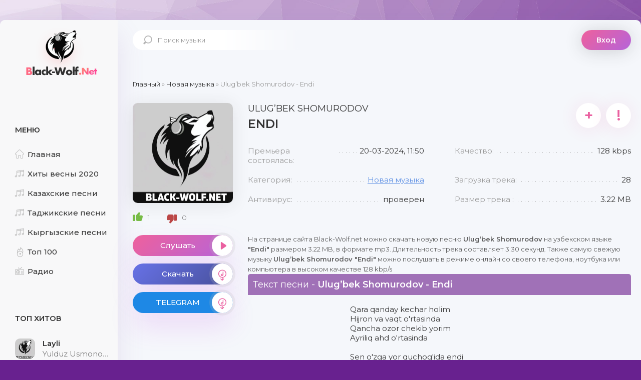

--- FILE ---
content_type: text/html; charset=utf-8
request_url: https://black-wolf.net/uzbek-muzika/44857-ulugbek-shomurodov-endi.html
body_size: 19646
content:
<!DOCTYPE html>
<html lang="ru">
<head>
	<meta charset="utf-8">
<title>Ulug’bek Shomurodov - Endi -  Новый трек 2023</title>
<meta name="description" content="Премьера песни уже на сайте Ulug’bek Shomurodov - Endi узбекская музыка в формате mp3. Размер композиции 3.22 MB подойдет для телефона – слушайте и скачивайте песню Endi">
<meta name="keywords" content="новый трек, скачать песню, композиции, слушайте, формате mp3, Ulug’bek Shomurodov, Endi">
<meta name="generator" content="DataLife Engine (http://dle-news.ru)">
<meta property="og:site_name" content="Скачать крутую музыку 2026 года">
<meta property="og:type" content="music.song">
<meta property="og:title" content="Ulug’bek Shomurodov - Endi">
<meta property="og:url" content="https://black-wolf.net/uzbek-muzika/44857-ulugbek-shomurodov-endi.html">
<meta property="og:image" content="https://black-wolf.net/uploads/logos.jpg">
<meta property="og:description" content="Премьера песни уже на сайте Ulug’bek Shomurodov - Endi узбекская музыка в формате mp3. Размер композиции 3.22 MB подойдет для телефона – слушайте и скачивайте песню Endi">
<link rel="search" type="application/opensearchdescription+xml" href="https://black-wolf.net/index.php?do=opensearch" title="Скачать крутую музыку 2026 года">
<link rel="canonical" href="https://black-wolf.net/uzbek-muzika/44857-ulugbek-shomurodov-endi.html">
<link rel="alternate" type="application/rss+xml" title="Скачать крутую музыку 2026 года" href="https://black-wolf.net/rss.xml"><meta name="google-site-verification" content="krvN1_I_kEOv4ie3FFzFSD6-A3dQQjE1UnlucjY46uY" />
    <meta name="HandheldFriendly" content="true">
	<meta name="format-detection" content="telephone=no">
	<meta name="viewport" content="user-scalable=0, initial-scale=1.0, maximum-scale=1.0, width=device-width"> 
	<meta name="apple-mobile-web-app-capable" content="yes">
	<meta name="apple-mobile-web-app-status-bar-style" content="default">
	<link rel="shortcut icon" href="/templates/blackwolf/images/favicon.ico">
	<link rel="apple-touch-icon" href="/templates/blackwolf/images/touch-icon-iphone.png">
	<link rel="apple-touch-icon" sizes="76x76" href="/templates/blackwolf/images/touch-icon-ipad.png">
	<link rel="apple-touch-icon" sizes="120x120" href="/templates/blackwolf/images/touch-icon-iphone-retina.png">
	<link rel="apple-touch-icon" sizes="152x152" href="/templates/blackwolf/images/touch-icon-ipad-retina.png">
<style>.form-item,.form-wrap h1,.form-wrap>div{margin-bottom:20px}.checkbox input{vertical-align:middle}.editor input[type=text],.f_input{padding:5px}.checkbox{color:#787878;padding:4px 0;line-height:1em}.checkbox input{margin-top:-2px}.form-wrap h1{font-size:24px}.form-item{padding-left:200px;position:relative}.form-item>label{display:block;float:left;width:200px;margin-left:-200px;padding-top:10px}.form-item>input[type=file],.form-item>input[type=password],.form-item>input[type=text]{float:left;max-width:600px}.form-submit button:last-child{margin-left:10px}.form-item>input[type=button]{position:absolute;right:0;top:0;height:40px;line-height:40px}.search-page{margin-bottom:20px}.search{padding:0}.search>div{margin-bottom:10px}.search input[type=text],.search select{display:block;width:100%!important;margin-bottom:10px}.search input[type=checkbox],.search input[type=radio]{margin-right:5px}@keyframes load1{0%{right:100%;left:0}50%{right:0;left:0}100%{left:100%;right:0}}.dle-captcha:after{clear:both;content:""}.dle-captcha,.dle-captcha img,.fa-ul>li{position:relative}.btn[disabled]{cursor:not-allowed;pointer-events:none;opacity:.65}.dle-captcha:after{display:block}.dle-captcha>a{float:left;margin-right:5px}.dle-captcha img{display:block;width:130px;height:46px;transition:all ease .2s}.dle-captcha>input{float:left;width:130px}@media screen and (max-width:600px){.form-item>input[type=file],.form-item>input[type=password],.form-item>input[type=text]{float:none}.form-wrap h1{font-size:16px}.form-item{padding-left:0}.form-item>label{float:none;width:100%;margin-left:0;padding:0 0 10px}.form-item>input[type=button]{display:none}}.fa{display:inline-block}@font-face{font-family:FontAwesome;src:url(/templates/blackwolf/fonts/fontawesome-webfont.eot?v=4.7.0);src:url(/templates/blackwolf/fonts/fontawesome-webfont.eot?#iefix&v=4.7.0) format('embedded-opentype'),url(/templates/blackwolf/fonts/fontawesome-webfont.woff2?v=4.7.0) format('woff2'),url(/templates/blackwolf/fonts/fontawesome-webfont.woff?v=4.7.0) format('woff'),url(/templates/blackwolf/fonts/fontawesome-webfont.ttf?v=4.7.0) format('truetype'),url(/templates/blackwolf/fonts/fontawesome-webfont.svg?v=4.7.0#fontawesomeregular) format('svg');font-weight:400;font-style:normal;font-display:fallback}.fa{font:normal normal normal 14px/1 FontAwesome;font-size:inherit;text-rendering:auto;-webkit-font-smoothing:antialiased;-moz-osx-font-smoothing:grayscale}.fa-2x{font-size:2em}.fa-3x{font-size:3em}.fa-4x{font-size:4em}.fa-5x{font-size:5em}.fa-ul{padding-left:0;margin-left:2.14285714em;list-style-type:none}.fa-li{position:absolute;left:-2.14285714em;width:2.14285714em;top:.14285714em;text-align:center}.fa-border{padding:.2em .25em .15em;border:.08em solid #eee;border-radius:.1em}@-webkit-keyframes fa-spin{0%{-webkit-transform:rotate(0);transform:rotate(0)}100%{-webkit-transform:rotate(359deg);transform:rotate(359deg)}}@keyframes fa-spin{0%{-webkit-transform:rotate(0);transform:rotate(0)}100%{-webkit-transform:rotate(359deg);transform:rotate(359deg)}}.fa-music:before{content:"\f001"}.fa-search:before{content:"\f002"}.fa-user:before{content:"\f007"}.fa-check:before{content:"\f00c"}.fa-home:before{content:"\f015"}.fa-download:before{content:"\f019"}.fa-tag:before{content:"\f02b"}.fa-text-height:before{content:"\f034"}.fa-text-width:before{content:"\f035"}.fa-image:before{content:"\f03e"}.fa-play:before{content:"\f04b"}.fa-pause:before{content:"\f04c"}.fa-share:before{content:"\f064"}.fa-plane:before{content:"\f072"}.fa-random:before{content:"\f074"}.fa-twitter:before{content:"\f099"}.fa-facebook-f:before,.fa-facebook:before{content:"\f09a"}.fa-rss:before{content:"\f09e"}.fa-group:before{content:"\f0c0"}.fa-link:before{content:"\f0c1"}.fa-save:before{content:"\f0c7"}.fa-bars:before{content:"\f0c9"}.fa-angle-left:before{content:"\f104"}.fa-angle-right:before{content:"\f105"}.fa-mobile:before{content:"\f10b"}.fa-mail-reply:before,.fa-reply:before{content:"\f112"}.fa-info:before{content:"\f129"}.fa-html5:before{content:"\f13b"}.fa-css3:before{content:"\f13c"}.fa-apple:before{content:"\f179"}.fa-vk:before{content:"\f189"}.fa-google:before{content:"\f1a0"}.fa-tree:before{content:"\f1bb"}.fa-ge:before{content:"\f1d1"}.fa-paper-plane:before,.fa-send:before{content:"\f1d8"}.fa-header:before{content:"\f1dc"}.fa-share-alt:before{content:"\f1e0"}.fa-copyright:before{content:"\f1f9"}.fa-medium:before{content:"\f23a"}.fa-odnoklassniki:before{content:"\f263"}.fa-500px:before{content:"\f26e"}.fa-fa:before{content:"\f2b4"}.fa-s15:before{content:"\f2cd"}</style>  
    <style>*,body{padding:0;margin:0}.comm-rate3,.frate-count,.nowrap{white-space:nowrap}*{background:0 0;outline:0;border:0;-webkit-box-sizing:border-box;-moz-box-sizing:border-box;box-sizing:border-box}ol,ul{list-style:none}blockquote,q{quotes:none}table{border-collapse:collapse;border-spacing:0}input,select{vertical-align:middle}article,aside,figure,figure img,footer,header,hgroup,main,nav,section{display:block}img{max-width:100%}.clr{clear:both}.clearfix:after{content:"";display:table;clear:both}body{font:15px Montserrat,sans-serif;line-height:normal;color:#333;background:url(/templates/blackwolf/images/bg.jpg) center top/100% auto no-repeat fixed #68218f;min-height:100%;width:100%;font-weight:400}a{color:#333;text-decoration:none}.track-fav:hover,.track-share:hover,a:focus,a:hover{color:#ee609c;text-decoration:none}.footer a:hover,.footer-menu a:hover,.site-desc a{text-decoration:underline}h1,h2,h3,h4,h5{font-weight:400;font-size:24px}button,input[type=text],input[type=password],textarea{appearance:none;-webkit-appearance:none;font-size:16px;font-family:Montserrat!important}.btn,.button,.meta-fav a,.pagi-load a,.qq-upload-button,.up-second li a,.usp-btn a,.usp-edit a,button,html input[type=button],input[type=reset],input[type=submit]{display:inline-block;text-align:center;padding:0 30px;height:40px;line-height:40px;border-radius:20px;cursor:pointer;color:#fff;background-color:#b564d9;font-size:14px;font-weight:600;background:linear-gradient(135deg,#ee609c 0,#b564d9 100%);box-shadow:0 3px 35px rgba(51,51,51,.2)}.btn:hover,.button:hover,.meta-fav a:hover,.pagi-load a:hover,.qq-upload-button:hover,.up-second li a:hover,.usp-btn a:hover,.usp-edit a:hover,button:hover,html input[type=button]:hover,input[type=reset]:hover,input[type=submit]:hover{box-shadow:0 3px 35px rgba(51,51,51,0)}button:active,input[type=button]:active,input[type=submit]:active{box-shadow:inset 0 1px 4px 0 rgba(0,0,0,.1)}input[type=text],input[type=password]{height:40px;line-height:40px;border-radius:4px;border:0;padding:0 15px}textarea{padding:15px;overflow:auto;vertical-align:top;resize:vertical}.logo,.nowrap{overflow:hidden}input[type=text],input[type=password],select,textarea{width:100%;background-color:#fff;color:#000;box-shadow:inset 0 0 0 1px #e3e3e3,inset 1px 2px 5px rgba(0,0,0,.1)}select{height:40px;border:0;padding:0 15px;width:auto}input[type=text]:focus,input[type=password]:focus,textarea:focus{box-shadow:inset 0 0 0 1px #3498db,inset 1px 2px 5px rgba(0,0,0,.1)}input::placeholder,textarea::placeholder{color:#000;opacity:.5;font-size:14px}input:focus::placeholder,textarea:focus::placeholder{color:transparent}.img-box,.img-fit,.img-resp,.img-resp-sq,.img-resp-vert,.img-square,.img-wide{overflow:hidden;position:relative}.img-resp{padding-top:60%}.img-resp-vert{padding-top:124%}.img-resp-sq{padding-top:100%}.img-box img,.img-resp img,.img-resp-sq img,.img-resp-vert img,.img-square img{width:100%;min-height:100%;display:block}.img-resp img,.img-resp-sq img,.img-resp-vert img{position:absolute;left:0;top:0}.header,.wrap,.wrap-center{position:relative}.img-wide img{width:100%;display:block}.img-fit img{width:100%;height:100%;object-fit:cover}.nowrap{text-overflow:ellipsis}#dle-content,.finfo li,.frate a,.fx-row{display:-ms-flexbox;display:-webkit-flex;display:flex;-ms-flex-wrap:wrap;-webkit-flex-wrap:wrap;flex-wrap:wrap;-ms-flex-pack:justify;-webkit-justify-content:space-between;justify-content:space-between}.fx-col{display:-ms-flexbox;display:-webkit-flex;display:flex;-ms-flex-direction:column;-webkit-flex-direction:column;flex-direction:column}#dofullsearch,#gotop,.hidden{display:none}.fx-center{-ms-flex-pack:center;-webkit-justify-content:center;justify-content:center}.fx-middle{-ms-flex-align:center;-webkit-align-items:center;align-items:center}#dle-content,.fx-start{-webkit-justify-content:flex-start;justify-content:flex-start}.fx-first{-ms-flex-order:-1;-webkit-order:-1;order:-1}.fx-last{-ms-flex-order:10;-webkit-order:10;order:10}.fheader h1,.fx-1{-ms-flex-preferred-size:0;flex-basis:0;-webkit-box-flex:1;-ms-flex-positive:1;flex-grow:1;max-width:100%;min-width:50px}.fx-between{-ms-flex-pack:justify;-webkit-justify-content:space-between;justify-content:space-between}.fw700,b,strong{font-weight:600}.icon-left .fa,.icon-left .icon{margin-right:10px}.icon-right .fa,.icon-right .icon{margin-left:10px}.album-img,.album-in,.album-in img,.anim,.btn,.col-left a,.collection-img,.collection-in,.collection-in img,.ffav,.frate a,.frate a [class*=myicon-],.track-item a,button{transition:all .3s}.form-wrap h1,.mtitle,.sub-title h1{margin-bottom:30px;font-size:24px}#dle-content>:not(.album-item):not(.artist-item):not(.collection-item):not(.radio-item){width:100%}.wrap{min-width:320px;padding:40px 0}.wrap-center{max-width:1280px;margin:0 auto;z-index:20}.wrap-main{box-shadow:0 27px 53px 0 rgba(69,84,225,.15);background-color:#f5f7fb;border-radius:10px}.cols{border-radius:10px 10px 0 0;background:url(/templates/blackwolf/images/bg00.jpg) center top no-repeat,url(/templates/blackwolf/images/bg01.jpg) center bottom no-repeat}.cols-full{background:url(/templates/blackwolf/images/bg02.jpg) center bottom no-repeat}.col-left{width:235px;background-color:rgba(249,249,249,.8);padding:210px 15px 30px 30px;box-shadow:0 27px 53px rgba(142,93,176,.15);border-radius:10px 0 0}.col-main{min-height:100vh;padding:0 20px 115px 30px}.header{padding:20px 0;margin-bottom:40px;z-index:100}.footer{background-color:#332e35;color:#fff;padding:20px;border-radius:0 0 10px 10px;line-height:1.6}.footer-copyright{font-size:13px;font-weight:300;text-align:right}#gotop,#tooltip,.hshare>*,.sect-bottom-btn,.share-box,.slide-label,.track-play{text-align:center}.footer-menu a{margin-left:30px;color:#fff}.footer:before{content:'';width:50px;height:50px;border-radius:50%;background:url(/templates/blackwolf/images/logo2.png) center -13px no-repeat}#gotop{position:fixed;width:40px;height:40px;line-height:40px;right:10px;bottom:10px;z-index:9998;background-color:#fff;color:#222;cursor:pointer;font-size:16px;border-radius:50%;box-shadow:0 1px 4px rgba(0,0,0,.2)}.logo{display:block;width:230px;height:100px;position:absolute;left:-260px;top:15px;background:url(/templates/blackwolf/images/logo.png) center top no-repeat;text-indent:-999px}.sect-btn,.sect-link,.slide-label{display:inline-block}.search-wrap{position:relative;width:340px}.search-box input,.search-box input:focus{padding:0 0 0 50px;background:linear-gradient(to right,#fff 0,#fff 50%,transparent 100%);color:#333;border-radius:20px;box-shadow:none}.search-box input:not(:focus)::placeholder{color:#999;opacity:1;font-size:13px}.search-box button{position:absolute;left:0;top:0;z-index:10;font-size:17px;padding:1px 0 0 8px;background:0 0;width:50px;box-shadow:none;color:#b7b7b7}.header-login{position:relative}.header-login-message{width:280px;border-radius:10px;background-color:rgba(11,11,11,.7);color:#fff;padding:15px 20px;line-height:1.6;position:absolute;right:0;top:60px;border-left:7px solid #ea60a0;opacity:0;visibility:hidden;transform:translateY(30px)}.header-login-message:before{border:10px solid transparent;border-bottom-color:rgba(11,11,11,.7);content:'';position:absolute;bottom:100%;right:40px}.header-login:hover .header-login-message{opacity:1;visibility:visible;transform:translateY(0)}.share-box{width:300px;background-color:#fff;border-radius:10px;padding:20px;position:fixed;z-index:999;left:50%;top:50%;transform:translate(-50%,-50%)}.hshare>*{width:40px;height:40px;line-height:40px!important;border-radius:50%;background-color:#6996c7;color:#fff;font-size:22px;margin:0 6px 20px;cursor:pointer}.hshare>.fa-facebook-f{background-color:#496194}.hshare>.fa-odnoklassniki{background-color:#ff9c43}.hshare>.fa-twitter{background-color:#28c3ff}.share-box-title{font-weight:600;margin-bottom:20px}.share-box-direct div{margin-bottom:10px}.ftext{max-height:200px;overflow-x:hidden;overflow-y:auto}.sect{margin-bottom:60px;position:relative}.sect-header{margin-bottom:10px}.sect-title{color:#fff;background:#a071b7;font-size:20px;padding:10px;border-radius:5px 5px 0 0;font-weight:400}.sect-title-small{font-size:18px}.sect-link{color:#bababa;font-weight:500;margin-left:15px}.slide-label,.slide-name,.slide-title{font-weight:600;text-transform:uppercase}.sect-link .myicon-next-1{font-size:8px;margin-left:8px;position:relative;top:-1px}.sect-items{margin-left:-10px;margin-right:-10px}.mb-remove{margin-bottom:-20px}.sect-bottom-btn{position:absolute;z-index:3;left:0;right:0;bottom:0;padding-top:60px;height:80px;background:linear-gradient(to bottom,rgba(245,247,251,.3) 0,#f5f7fb 100%)}.sect-btn{height:42px;line-height:38px;border-radius:21px;border:2px solid #ee609c;padding:0 30px}.track-desc,.track-fav,.track-item a,.track-play,.track-share{line-height:40px;height:40px}.sect-btn:hover{background-color:#ee609c;color:#fff}.top-slider{margin-left:-30px;margin-bottom:-10px;position:relative}.top-slider:after,.top-slider:before{content:'';position:absolute;right:-20px;bottom:-80px}.top-slider:before{background:url(/templates/blackwolf/images/slide.png) right bottom no-repeat;width:530px;height:500px}.top-slider:after{width:100%;height:100px;background:linear-gradient(to bottom,transparent 0,#f5f7fb 100%)}.slide-item{padding-left:30px;padding-bottom:80px}.slide-label{min-width:105px;padding:5px 10px;border-radius:3px;margin-bottom:10px;font-size:9px;background-color:#f76bb7;color:#fff}.slide-left{width:105px;margin-right:20px;position:relative}.collection-img:before,.fimg2:before,.slide-left:after{position:absolute;content:''}.slide-left:after{display:block;width:100%;height:15px;left:0;bottom:-15px;background:url(/templates/blackwolf/images/shadow.png) center top/100% 100% no-repeat}.slide-img{height:105px;border-radius:5px;box-shadow:0 1px 17px rgba(23,23,23,.15);opacity:0;transform:translateY(-30px)}.album-img,.collection-img{box-shadow:0 3px 35px rgba(51,51,51,.15);border-radius:10px}.slide-name,.slide-title{font-size:20px;display:block;color:#999;margin-bottom:5px;opacity:0;transform:translateX(30px)}.slide-name{font-size:30px;color:#333;transform:translateX(-30px)}.slide-meta{font-weight:500;color:#b0b0b0;margin-top:15px}.album-title,.collection-title{font-weight:600}.slide-meta>span{margin-right:30px}.slide-meta [class*=myicon]{margin-right:8px;position:relative;top:1px}.slide-bottom{margin-top:40px}.slide-bottom .fbtn{margin:0;padding:0 60px 0 30px}.slide-dl,.slide-share{margin-left:30px;height:40px;line-height:40px;cursor:pointer;color:#ee609c;font-size:22px;display:block;padding-top:5px}.active .slide-img{opacity:1;transform:translateY(0)}.active .slide-name,.active .slide-title{opacity:1;transform:translateX(0)}.slide-img,.slide-name,.slide-title{transition:all .6s linear}.album-item{width:20%;margin-bottom:20px;padding:0 10px}.album-in,.artist-in,.collection-in,.track-item a{display:block;position:relative}.album-img{margin-bottom:15px}.album-subtitle{color:#999;margin-top:3px}.collection-item{width:33.33%;margin-bottom:20px;padding:0 10px}.collection-img:before,.fimg2:before{z-index:1;left:0;right:0;bottom:0;height:80%;background:linear-gradient(to top,#b564d9 0,transparent 100%)}.collection-desc,.track-play{left:0;z-index:2;position:absolute}.collection-desc{bottom:0;right:0;padding:20px;color:#fff}.collection-subtitle{margin-top:3px}.collection-subtitle .myicon-music2{margin-right:6px;font-size:13px}.carou-collections{margin-right:-20px}.carou-collections .collection-img{padding:0;height:200px;box-shadow:none}.carou-collections .collection-item{width:370px;padding:0;margin:0}.track-dl,.track-fav,.track-info,.track-time{margin-left:20px}.album-in:hover .album-img,.collection-in:hover .collection-img{box-shadow:0 3px 35px rgba(51,51,51,0)}.album-in:hover img,.collection-in:hover img{filter:grayscale(.6)}.track-item{background-color:#fff;border-radius:10px;box-shadow:0 3px 17px rgba(51,51,51,.02);padding:15px 20px;position:relative;margin-bottom:10px;font-weight:500}.track-dl,.track-share{color:#a7b2c3;font-size:20px;padding-top:4px}.track-img{width:40px;height:40px;border-radius:10px;margin-right:30px}.track-share{margin-right:34px;cursor:pointer}.track-info{width:220px}.track-time{width:90px}.track-fav{font-size:25px;font-weight:600;color:#a9b4c5;cursor:pointer}.track-play{width:40px;padding-top:2px;color:#ee609c;background-color:rgba(255,255,255,.7);font-size:24px;padding-left:5px;top:0;cursor:pointer;opacity:0}.show-player .track-play,.track-item:hover .track-play{opacity:1}.show-player.track-item{color:#fff;background:linear-gradient(135deg,#ee609c 0,#b564d9 100%)}.show-player .td02,.show-player .track-fav,.show-player .track-share,.show-player a{color:#fff}.show-player .fplay .myicon-play1:before,.show-player .track-play .myicon-play:before{content:'\e917';margin-left:-5px}#dle-content>.track-item{width:calc(100% - 20px)!important;margin-left:10px}.top100.track-item{width:49.5%!important}.track-desc1{line-height:20px!important;margin-right:20px}.td02{font-weight:400;color:#999}#tooltip{color:#fff;background-color:#333;font-weight:500;font-size:12px;position:absolute;z-index:100;padding:0 10px;line-height:20px;border-radius:10px}.side-bt,.top-item-title{font-weight:600}.finfo-collection,.hidden-menu{padding-top:20px}#tooltip:after{width:0;height:0;border-left:5px solid transparent;border-right:5px solid transparent;border-bottom:3px solid #333;content:'';position:absolute;left:50%;top:-3px;margin-left:-5px}#tooltip.top:after{border-top-color:transparent;border-bottom:10px solid #333;top:-20px;bottom:auto}#tooltip.left:after{left:10px;margin:0}#tooltip.right:after{right:10px;left:auto;margin:0}#tooltip.menu{margin-top:-15px;margin-left:21px}.side-box{margin-bottom:75px}.side-bt{text-transform:uppercase;margin-bottom:30px}.top-item{margin-bottom:23px;line-height:1.4}.top-item:last-child{margin-bottom:0}.top-item-subtitle{color:#777}.top-item-img{width:40px;height:40px;border-radius:10px;margin-right:15px}.top-item-desc{display:block}.show-player.top-item .top-item-title{color:#333}.side-nav>li:not(:last-child){margin-bottom:20px}.side-nav>li>a{font-weight:500;padding-left:25px;position:relative}.side-nav [class*=myicon-]{color:silver;font-size:18px;display:block;position:absolute;left:0;top:0}.side-nav .myicon-hot{font-size:20px}.hidden-menu{margin-bottom:8px;display:none}.hidden-menu li{margin-bottom:10px;padding-left:50px;line-height:1.6}.hidden-menu li a:not(:hover){color:#777}.side-nav .is-active [class*=myicon-],.side-nav .is-active a{color:#ee609c}.site-desc{line-height:1.75;color:#383838;font-weight:300;padding-top:30px;margin-bottom:-25px}.site-desc h1,.site-desc h2{font-size:20px;font-weight:400;color:#333}.site-desc li{list-style-type:disc;margin-left:40px}.site-desc a{color:#ee609c}.site-desc>*{margin-bottom:25px}.ft-one .fx-1{text-align:right}.ft-one a{margin-left:15px;font-weight:600;color:#fff}.ft-two{margin-top:10px;font-size:12px;opacity:.6}.bottom-nav{line-height:40px;text-align:center;padding:30px 0 0}.pnext a,.pnext>span,.pprev a,.pprev>span{width:46px;text-align:center}.navigation{text-align:center}.navigation a,.navigation span,.pnext a,.pnext>span,.pprev a,.pprev>span{display:inline-block;padding:0 10px;background-color:#fff;margin:5px 2px 0;border-radius:4px;font-weight:600;min-width:40px}.navigation span,.pagi-nav a:hover{background-color:#b564d9;color:#fff}.navigation span.nav_ext{background-color:#fff;color:#939393}.item-player{width:100%;position:fixed;left:0;bottom:0;z-index:997}.zfix .item-player{z-index:10;opacity:0}.audioplayer{position:relative;max-width:1280px;margin:0 auto;padding:10px 30px;background-color:#f2f6f8;box-shadow:0 -60px 60px -60px rgba(0,0,0,.1)}.fheader,.speedbar{margin-bottom:30px}.ap-next,.audioplayer-volume-adjust,.ffav{margin-left:10px}.audioplayer audio{display:none}.audioplayer-bar{position:absolute;left:0;right:0;bottom:100%;height:15px;background-color:#ccc}.audioplayer-bar-loaded{position:absolute;left:0;top:0;height:100%;background-color:rgba(0,0,0,.05)}.audioplayer-bar-played{position:absolute;left:0;top:0;height:100%;z-index:10;background-color:#b564d9}.audioplayer-time{position:absolute;z-index:20;font-size:12px;bottom:100%;pointer-events:none;color:#fff}.audioplayer-time-current{left:10px}.audioplayer-time-duration{right:10px}.audioplayer-playpause,.audioplayer-volume-adjust,.audioplayer-volume-button{display:inline-block;vertical-align:middle}.ap-dl,.audioplayer-playpause a,.audioplayer-volume-button a{width:40px;height:40px;line-height:40px;text-align:center;border-radius:50%;cursor:pointer;background-color:#fff;color:#b564d9;display:block;font-size:16px;box-shadow:inset 0 0 0 1px #b564d9}.audioplayer-playpause a{background-color:#ee609c;color:#fff;box-shadow:inset 0 0 0 1px #ee609c}.audioplayer-stopped .audioplayer-playpause a{padding-left:2px}.audioplayer-muted .fa-volume-up:before{content:'\f026'}.audioplayer-volume-adjust>div{width:50px;height:10px;border-radius:5px;position:relative;cursor:pointer;background-color:#ccc;overflow:hidden}.audioplayer-volume-adjust>div>div{height:100%!important;background-color:#b564d9;position:absolute;left:0;bottom:0;z-index:10}.ap-desc{padding:0 20px}.ap-img{width:40px;height:40px;margin-right:10px;overflow:hidden}.ap-img img{width:100%;height:100%;object-fit:cover}.ap-dl,.ap-next,.ap-prev{width:30px;height:30px;line-height:30px;margin-right:10px;box-shadow:inset 0 0 0 1px #b564d9}.ap-artist{font-weight:500}.ap-title{color:#777;margin-top:3px}.ap-dl{background-color:transparent;font-size:14px}.ap-next,.ap-prev{text-align:center;border-radius:50%;cursor:pointer;color:#b564d9;background:#fff;display:block;font-size:12px}.ap-next{margin-right:0}.ap-dl:hover,.ap-next:hover,.ap-prev:hover,.audioplayer-playpause a:hover,.audioplayer-volume-button a:hover{background-color:#b564d9;color:#fff}.speedbar{font-size:13px;color:#999}.fleft{width:200px;margin-right:30px}.fimg{width:200px;height:200px;border-radius:10px;box-shadow:0 3px 35px rgba(51,51,51,.1)}.fheader h1{text-transform:uppercase;font-weight:400;font-size:18px}.fheader h1 div{font-size:24px;font-weight:600;margin-top:5px}.fbtn,.frate{margin-top:15px}.fmeta a{display:block}.ffav{cursor:pointer;width:50px;height:50px;border-radius:50%;line-height:50px;text-align:center;box-shadow:0 3px 35px rgba(231,41,125,.1);font-size:30px;font-weight:600;color:#ea60a0;background-color:#fff}.ffav:hover{background-color:#ea60a0;color:#fff}.finfo li{width:46%;margin-bottom:20px;position:relative}.finfo li span{display:inline-block;background-color:#f5f7fb;padding-left:5px;position:relative;z-index:3;max-width:50%}.finfo li>span:first-child{padding-left:0;padding-right:5px;color:#999}.finfo a,.finfo-collection a{color:#598de3;text-decoration:underline}.finfo li:after{content:'';position:absolute;left:0;right:0;top:13px;height:5px;background:url(/templates/blackwolf/images/dots.png) repeat-x}.fbtn,.frate{position:relative}.finfo{margin-bottom:-20px}.finfo-collection a:hover{text-decoration:none}.finfo-collection a:before{content:'#';display:inline}.sect-fplayer:after,.slice-masked:before{content:''}.frate{padding-bottom:5px}.frate-count{font-weight:500;font-size:24px;width:60px;text-align:right;opacity:0}.frate a{font-size:14px;font-weight:300;color:#666}.frate a [class*=myicon-]{color:#77bb46;font-size:20px;display:block;position:relative;top:-3px;margin-right:10px}.frate a+a [class*=myicon-]{color:#bb4646;transform:scale(-1,-1);top:2px}.frate a:hover{color:#ee609c}.frate-count.wdone{opacity:1}.fbtn{display:block;height:42px;line-height:42px;border-radius:21px;padding-right:20px;font-weight:500;color:#fff!important;background-color:#b564d9;background:linear-gradient(135deg,#ee609c 0,#b564d9 100%);box-shadow:0 27px 53px rgba(186,42,229,.15);text-align:center;cursor:pointer}.fdl{background-color:#47509a;background:linear-gradient(135deg,#6771e6 0,#47509a 100%)}.fbtn-icon{width:42px;height:42px;border-radius:50%;background-color:#fff;color:#ea60a0;position:absolute;right:0;top:0;box-shadow:0 0 0 5px rgba(186,186,186,.2);padding-left:5px}.fimg2,.fplayer{border-radius:10px}.fdl .fbtn-icon{font-size:22px;padding-top:3px;padding-left:0}.fbtn:hover{box-shadow:0 27px 53px rgba(186,42,229,0);color:#fff}.fbtn:hover .fbtn-icon{box-shadow:0 0 0 5px rgba(186,186,186,.6)}.fcaption{font-size:13px;line-height:1.6;color:#5c5c5c;margin-top:20px}.fright .fcaption{margin-top:0}.sect-ftext .sect-header{margin-bottom:10px}.hide-this{line-height:34px!important}.translate-text{font-size:13px;color:#999;margin-left:30px;cursor:pointer}.translate-text.is-active,.translate-text:hover{color:#ea60a0}.fplayer{overflow:hidden;box-shadow:0 3px 35px rgba(51,51,51,.1)}.sect-fplayer:after{display:block;width:100%;height:50px;margin-bottom:-50px;background:url(/templates/blackwolf/images/shadow.png) center top/100% auto no-repeat}.slice{overflow:hidden;position:relative;transition:height .2s}.slice-masked:before{position:absolute;z-index:1;bottom:0;left:0;right:0;height:120px;pointer-events:none;background:linear-gradient(to bottom,transparent 0,#f5f7fb 100%)}.slice-btn{margin:15px 0 0}.slice-btn span{display:inline-block;cursor:pointer;text-decoration:underline;color:#598de3}.full .site-desc{padding:0;margin:0 0 30px}.fimg2{padding-top:30%;margin-bottom:30px}.fimg2 .frate{width:200px;position:absolute;right:20px;bottom:20px;z-index:10;color:#fff;text-shadow:0 1px 1px rgba(0,0,0,.3)}.fimg2 .frate a{color:#fff;font-weight:500}.video-box embed,.video-box frame,.video-box iframe,.video-box object,.video-box video{max-width:100%!important;display:block;width:100%;height:400px}.mejs-container{max-width:100%!important}.full-text{line-height:1.6}.full-text img:not(.emoji){max-width:100%;margin:10px 0}.full-text>.highslide img[style*=left],.full-text>img[style*=left]{margin:0 10px 10px 0}.full-text>.highslide img[style*=right],.full-text>img[style*=right]{margin:0 0 10px 10px}.full-text a{text-decoration:underline;color:#b564d9}.full-text a:hover{text-decoration:none}.comm-three a:hover,.last-comm-link{text-decoration:underline}.full-text h2,.full-text h3,.full-text h4,.full-text h5{margin:10px 0;font-size:24px;font-weight:300}.full-text p{margin-bottom:10px}.full-text ol,.full-text ul{margin:0}.full-text ul li{list-style:disc;margin-left:40px}.full-text ol li{list-style:decimal;margin-left:40px}.full-taglist a{color:#d20068}.full-taglist{margin-top:20px}.full-taglist span:not(.fa):not(:last-child):after{content:",";display:inline}.ac-protect,.ac-textarea .bb-editor+br,.add-comms{display:none}.add-comms{padding:15px;margin-bottom:30px;background-color:#fff;border-radius:6px}.ac-inputs input{width:48.5%;margin-bottom:15px}.ac-textarea textarea{height:100px;margin-bottom:15px}.comments_subscribe input{margin-right:10px}.comments_subscribe{display:block}.mass_comments_action{padding:10px;background-color:#ebebeb;margin:20px 0 0;text-align:right}.btn-close,.comm-letter,.login-admin,.login-avatar,.login-close,.login-soc-btns,.login-title,.owl-dots,.top-slider .owl-prev{text-align:center}.last-comm-link{margin-bottom:10px}.comm-letter{line-height:50px;background-color:#000;color:#fff;font-weight:500;text-transform:uppercase;font-size:18px;position:absolute;left:0;top:0;width:100%;height:100%}.comm-item{margin-bottom:30px}.comm-left{width:50px;margin-right:15px}.comm-right{padding:10px 15px;position:relative;background-color:#fff;border-radius:6px}.comm-right:after,.comm-right:before{content:'';border:10px solid transparent;border-right-color:#fff;position:absolute;right:100%;top:15px;margin-right:-1px;z-index:2}.comm-right:after{z-index:1;margin-right:0;border-right-color:#e3e3e3}.comm-img{height:50px;border-radius:50%;background-color:transparent}.comm-two{margin:10px 0}.comm-one>span{margin-right:15px;color:#939393}.comm-one>span.comm-author,.comm-one>span.comm-author a{color:#b564d9}.comm-three-left>a,.comm-three-right li a{color:#939393}.comm-rate3,.comm-rate3 a{display:inline-block;color:#909090;position:relative}.comm-three-right li{display:inline-block;margin-left:15px}.comm-rate3{margin-right:15px;height:20px;line-height:20px;vertical-align:top;top:-3px}.comm-rate3 a{vertical-align:middle;top:-2px}.comm-rate3 a:hover{color:#000}.comm-rate3 a:last-child{margin-bottom:-6px}.comm-rate3>span{margin:0 5px}.comm-rate3>span>span.ratingtypeplus{color:#06b601}.comm-rate3>span>span.ratingplus{color:#95c613}.comm-rate3>span>span.ratingminus{color:#ff0e0e}.login-overlay,.mmenu-overlay{position:fixed;z-index:998;left:0;top:0;width:100%;height:100%;opacity:.6;display:none;background-color:#000}.login-box{position:fixed;z-index:999;left:50%;top:50%;transform:translate(-50%,-50%);background-color:#fff;padding:30px 60px 40px;border-top:5px solid #ee609c;width:400px;box-shadow:0 20px 60px rgba(0,0,0,.5);display:none}.login-close{width:26px;height:26px;line-height:26px;font-size:24px;cursor:pointer;position:absolute;top:-30px;right:-30px;color:#fff}.login-title{font-size:20px;margin-bottom:15px}.login-title:first-letter{color:#ee609c}.login-avatar{width:60px;height:60px;border-radius:50%;margin:0 auto 15px;line-height:60px;font-size:24px;background-color:#f2f6f8;color:#939393}.login-input{margin-bottom:15px}.login-btn button{width:100%;margin:15px 0}.login-btm a{border-bottom:1px dotted #3498db;color:#3498db;font-size:12px}.login-check{position:relative}.login-check input{opacity:0;position:absolute;cursor:pointer}.login-check span{display:block;padding-left:36px;height:30px;line-height:30px;color:#939393}.login-check span:after,.login-check span:before{content:'';position:absolute;top:50%;transition:.3s}.login-check span:before{left:0;height:10px;margin-top:-5px;width:26px;border-radius:5px;background:#fff;box-shadow:inset 0 1px 4px rgba(0,0,0,.3)}.login-check span:after{left:1px;height:12px;width:12px;margin-top:-6px;background:#2ecc71;border-radius:6px;box-shadow:0 1px 4px transparent}.login-check input:checked+span:before{background-color:#fff}.login-check input:checked+span:after{left:13px;background-color:#fff;box-shadow:0 1px 4px rgba(0,0,0,.3)}.login-menu{border-top:1px solid #e3e3e3;border-left:1px solid #e3e3e3}.login-menu li{text-align:center;border-right:1px solid #e3e3e3;border-bottom:1px solid #e3e3ee;width:50%}.login-menu a{display:block;padding:10px 5px;font-size:12px}.login-menu li .fa{display:none;height:28px;font-size:22px;color:#06c}.login-admin{margin:-10px 0 25px}.login-soc-title{display:flex;align-items:center;margin:30px 0 15px}.login-soc-title:after,.login-soc-title:before{content:'';height:1px;background-color:#e3e3e3;flex:1}.login-soc-title:before{margin-right:15px}.login-soc-title:after{margin-left:15px}.login-soc-btns a{display:inline-block;margin:0 3px;vertical-align:top}.login-soc-btns img{display:block;width:30px;height:30px;border-radius:50%}.owl-carousel{display:none;width:100%;-webkit-tap-highlight-color:transparent;position:relative;z-index:1}.owl-carousel .owl-stage{position:relative;-ms-touch-action:pan-Y}.owl-carousel .owl-stage:after{content:".";display:block;clear:both;visibility:hidden;line-height:0;height:0}.owl-carousel .owl-stage-outer{position:relative;overflow:hidden;-webkit-transform:translate3d(0,0,0)}.owl-carousel .owl-item{position:relative;min-height:1px;float:left}.owl-carousel .owl-item>img{display:block;width:100%}.owl-carousel .owl-dots.disabled,.owl-carousel .owl-nav.disabled{display:none}.owl-carousel .owl-dot,.owl-carousel .owl-nav .owl-next,.owl-carousel .owl-nav .owl-prev{cursor:pointer;cursor:hand;-webkit-user-select:none;-khtml-user-select:none;-moz-user-select:none;-ms-user-select:none;user-select:none}.owl-carousel.owl-loaded{display:block}.owl-carousel.owl-loading{opacity:0;display:block}.owl-carousel.owl-hidden{opacity:0}.owl-carousel.owl-refresh .owl-item{display:none}.owl-carousel.owl-drag .owl-item{-webkit-user-select:none;-moz-user-select:none;-ms-user-select:none;user-select:none}.owl-carousel.owl-grab{cursor:move;cursor:grab}.owl-carousel.owl-rtl{direction:rtl}.owl-carousel.owl-rtl .owl-item{float:right}.no-js .owl-carousel{display:block}.owl-carousel .animated{-webkit-animation-duration:1s;animation-duration:1s;-webkit-animation-fill-mode:both;animation-fill-mode:both}.owl-carousel .owl-animated-in{z-index:0}.owl-carousel .owl-animated-out{z-index:1}.owl-carousel .fadeOut{-webkit-animation-name:fadeOut;animation-name:fadeOut}@-webkit-keyframes fadeOut{0%{opacity:1}100%{opacity:0}}@keyframes fadeOut{0%{opacity:1}100%{opacity:0}}.owl-height{transition:height .5s ease-in-out}.owl-carousel .owl-item .owl-lazy{opacity:0;transition:opacity .4s ease}.owl-carousel .owl-item img.owl-lazy{-webkit-transform-style:preserve-3d;transform-style:preserve-3d}.owl-carousel .owl-video-wrapper{position:relative;height:100%;background:#000}.owl-carousel .owl-video-play-icon{position:absolute;height:80px;width:80px;left:50%;top:50%;margin-left:-40px;margin-top:-40px;cursor:pointer;z-index:1;background-color:#FFF;-webkit-backface-visibility:hidden;transition:-webkit-transform .1s ease;transition:transform .1s ease}.owl-carousel .owl-video-play-icon:hover{-webkit-transform:scale(1.3,1.3);-ms-transform:scale(1.3,1.3);transform:scale(1.3,1.3)}.owl-carousel .owl-video-playing .owl-video-play-icon,.owl-carousel .owl-video-playing .owl-video-tn{display:none}.owl-carousel .owl-video-tn{opacity:0;height:100%;background-position:center center;background-repeat:no-repeat;background-size:contain;transition:opacity .4s ease}.owl-carousel .owl-video-frame{position:relative;z-index:1;height:100%;width:100%}.owl-nav{position:absolute;left:0;right:0;top:0;height:1px}.owl-next,.owl-prev{cursor:pointer;font-size:17px;position:absolute;top:-50px;color:#b7b7b7;transition:all .2s}.owl-next,.owl-next:hover,.owl-prev:hover{color:#ee609c}.owl-prev{right:50px;transform:scale(-1,1)}.owl-next{right:20px}.owl-dots{margin-top:20px;display:flex;flex-direction:row;justify-content:center}.owl-dot{display:inline-block;vertical-align:middle;width:20px;height:20px;margin:0 5px;border-radius:10px;background-color:#ccc}.btn-menu,.top-slider .owl-next{display:none}.owl-dot.active{background-color:#ee609c}.top-slider .owl-prev{width:25px;height:30px;line-height:30px;border-radius:10px 0 0 10px;background-color:#f8f9f9;color:#ee609c;right:auto;left:0;top:-45px;font-size:12px;padding-left:3px}.close-overlay,.overlay-box,.side-panel{height:100%;top:0;position:fixed}.overlay-box{z-index:998;left:0;width:100%;opacity:.8;background-color:#000;cursor:pointer}.side-panel{width:280px;overflow-x:hidden;overflow-y:auto;background-color:#f8f9f9;padding:30px;z-index:9999;left:-320px;transition:left .4s}.side-panel.active{left:0}.close-overlay{width:100%;background-color:rgba(0,0,0,.5);left:0;z-index:9998;display:none;cursor:pointer}.btn-close{cursor:pointer;display:block;left:280px;top:-40px;position:fixed;z-index:9999;width:40px;height:40px;line-height:40px;font-size:18px;background-color:#e84e36;color:#fff;transition:top .4s;-webkit-transition:top .4s}.btn-close.active{top:0}body.opened-menu{overflow:hidden;width:100%;height:100%}.side-panel .side-box{margin-bottom:30px}@media screen and (min-width:1500px){.wrap{padding:120px 0}}@media screen and (max-width:1220px){body{background-image:none}.wrap-center{max-width:1000px}#gotop{display:none!important}.col-left,.footer:before,.not-logged .login-avatar{display:none}.login-close{top:-5px}.login-box{max-width:calc(100% - 60px);padding:15px}.wrap{padding:0;overflow:hidden}.cols,.footer,.wrap-main{border-radius:0}.logo{position:static;width:50px;height:50px;border-radius:50%;box-shadow:0 10px 20px rgba(244,42,42,.15);background:url(/templates/blackwolf/images/favicon.svg) center center/25px no-repeat #fff;margin-top:-5px}.search-wrap{-ms-flex-preferred-size:0;flex-basis:0;-webkit-box-flex:1;-ms-flex-positive:1;flex-grow:1;max-width:100%;min-width:50px;margin:0 20px}.btn-menu{display:block;font-size:34px;color:#b564d9;margin-left:20px;cursor:pointer}.footer{text-align:center;display:block}.footer-menu a{margin:0 15px}.footer-menu{justify-content:center}.footer-copyright{text-align:center;margin-top:20px}}@media screen and (max-width:950px){.wrap-center{max-width:768px}.col-main{padding-left:10px;padding-right:10px}.track-item{padding:15px}.track-img,.track-share{margin-right:15px}.track-time{width:auto;font-size:13px}.track-info{width:80px;line-height:20px;max-height:40px;overflow:hidden;white-space:normal;font-size:13px}.track-desc{font-size:0;line-height:normal!important}.track-desc span{display:block;font-size:15px;line-height:20px;white-space:nowrap;overflow:hidden;text-overflow:ellipsis}.track-desc span:last-child{color:#777;font-weight:400}.track-dl,.track-fav,.track-info,.track-time{margin-left:15px}.track-item:not(.show-player) .track-play{opacity:1;background-color:rgba(255,255,255,.3);text-shadow:0 1px rgba(0,0,0,.6)}.show-player .track-desc span:last-child{color:#fff}.owl-prev{right:40px}.owl-next{right:10px}.carou-collections{margin-right:-10px}.top-slider{margin-left:-10px}.slide-item{padding-left:10px}.top100.track-item{width:100%!important}.fleft{margin-right:20px}.finfo li{width:48%}}@media screen and (max-width:760px){.wrap-center{max-width:640px}.album-item{width:33.33%}.collection-item{width:50%}.audioplayer{padding-left:10px;padding-right:10px}.top-slider:after,.top-slider:before{background-image:none;display:none}.cols{background-image:none}.fcols{display:block}.fleft{margin:0 auto 30px;width:100%}.fimg,.frate{margin-left:auto;margin-right:auto;width:200px}.dcont button{font-size:12px;padding:0 15px!important}.comments-tree-list .comments-tree-list{padding-left:0!important}.comments-tree-list .comments-tree-list:before,.mass_comments_action{display:none}}@media screen and (max-width:590px){.wrap-center{max-width:480px}.album-item{width:50%}.collection-item{width:100%;margin-bottom:10px}.fheader h1{font-size:14px}.fheader h1 div{font-size:18px}.ffav{width:30px;height:30px;line-height:30px;font-size:24px}.ac-inputs input,.finfo li{width:100%}.video-box embed,.video-box frame,.video-box iframe,.video-box object,.video-box video{height:300px}.ui-dialog{width:100%!important}.upop-left,.upop-right{float:none!important;width:100%!important;margin:0;padding:0 20px}.upop-left{margin-bottom:10px;text-align:center}.ui-dialog-buttonset button{display:block;margin:0 0 5px;width:100%}#dofullsearch,#searchsuggestions span.seperator{display:none!important}.attach .download-link{margin:0 -15px 0 0;float:none;display:block;padding:0 10px}.attach-info{float:none}}@media screen and (max-width:470px){.ap-img,.ap-info,.track-fav,.track-info{display:none}.wrap-center22{max-width:360px}.ap-desc{min-width:5px}.track-item{padding:10px}.track-desc span{font-size:14px}.track-time{font-size:12px;margin-left:10px}.track-dl{margin-left:8px}.btn-login{font-size:12px;padding:0 10px;border-radius:4px}.search-wrap{margin:0 10px}.carou-collections .collection-item{width:300px}.header{margin-bottom:10px}.sect{margin-bottom:30px}.col-main{padding-bottom:30px}.site-desc{padding-top:0}.top-slider{margin-bottom:20px}.slide-left{margin-right:10px}.slide-title{font-size:14px}.slide-name{font-size:18px}.slide-meta{font-size:12px;margin-right:-10px}.slide-meta>span{margin-right:10px}.slide-item{padding-bottom:10px}.slide-bottom{margin-top:15px}.slide-item .fbtn{box-shadow:none}.video-box embed,.video-box frame,.video-box iframe,.video-box object,.video-box video{height:250px}}@font-face{font-family:icomoon;src:url(/templates/blackwolf/fonts/icomoon.woff?sr7zzu) format('woff');font-weight:400;font-style:normal;font-display:swap}[class*=" myicon-"],[class^=myicon-]{font-family:icomoon!important;speak:none;font-style:normal;font-weight:400;font-variant:normal;text-transform:none;line-height:1;-webkit-font-smoothing:antialiased;-moz-osx-font-smoothing:grayscale}.myicon-albums:before{content:"\e900"}.myicon-calendar-1:before{content:"\e901"}.myicon-download:before{content:"\e902"}.myicon-favorite:before{content:"\e903"}.myicon-genres:before{content:"\e904"}.myicon-genres2:before{content:"\e905"}.myicon-home-run:before{content:"\e906"}.myicon-hot:before{content:"\e907"}.myicon-like-2:before{content:"\e908"}.myicon-logo:before{content:"\e909"}.myicon-logo2:before{content:"\e912"}.myicon-music:before{content:"\e913"}.myicon-music2:before{content:"\e914"}.myicon-next-1:before{content:"\e915"}.myicon-next:before{content:"\e916"}.myicon-pause:before{content:"\e917"}.myicon-play:before{content:"\e918"}.myicon-play1:before{content:"\e919"}.myicon-radio:before{content:"\e91a"}.myicon-search-1:before{content:"\e91b"}.myicon-stop:before{content:"\e91c"}.myicon-volume:before{content:"\e91d"}</style>
    <meta name="yandex-verification" content="54013535b5c4fada" />
    <link href="https://fonts.googleapis.com/css?family=Montserrat:300,400,500,600&display=swap&subset=cyrillic" rel="stylesheet"> 
	  <meta name="theme-color" content="#b564d9">
        <style>
        .mgf3{position: absolute;
    font-size: 9px;
    right: 3px;
    top: 0px;
    color: #a9a9a9;}
        .mgf4{position: relative;
    font-size: 9px;
    right: 3px;
    top: 0px;
    color: #a9a9a9;}
    </style>
<!-- Yandex.RTB -->
<script type="3547c29cbd7f6b90d73ee18e-text/javascript">window.yaContextCb=window.yaContextCb||[]</script>
<script src="https://yandex.ru/ads/system/context.js" async type="3547c29cbd7f6b90d73ee18e-text/javascript"></script>
    
</head>

<body>

<div class="wrap">

	<div class="wrap-center wrap-main">
	
		<div class="cols fx-row  cols-full" id="cols">
		
			<aside class="col-left">
				<div class="side-box to-mob">
					<div class="side-bt">Меню</div>
					<ul class="side-bc side-nav">
						<li><a href="#"><span class="myicon-home-run"></span>Главная</a></li>
						<li><a href="#"><span class="myicon-music"></span>Хиты весны 2020</a></li>
						
                        <li><a href="/kazaxckie-pesni/" title="Казахские песни"><span class="myicon-music"></span>Казахские песни</a></li>
                        <li><a href="/tadjikskie-pesni/" title="Таджикские песни"><span class="myicon-music"></span>Таджикские песни</a></li>
                        <li><a href="/kyrgizckie-pesni/" title="Кыргызские песни"><span class="myicon-music"></span>Кыргызские песни</a></li>
						<li><a href="#"><span class="myicon-hot"></span>Топ 100</a></li>
						<li><a href="#"><span class="myicon-radio"></span>Радио</a></li>
					</ul>
				</div>
				<div class="side-box to-mob">
					<div class="side-bt">Топ хитов</div>
					<div class="side-bc"><div class="top-item fx-row fx-middle js-item" data-track="/uploads/files/2026-01/yulduz-usmonova-layli_(black-wolf.net).mp3" data-title="Layli" data-artist="Yulduz Usmonova" data-img="https://black-wolf.net/uploads/logos.jpg">
	<div class="top-item-img img-fit">
		<img src="/uploads/logos.jpg" alt="Yulduz Usmonova - Layli" />
		<div class="track-play anim js-ctrl js-play" title="играть \ остановить" data-rel="tooltip"><span class="myicon-play"></span></div>
	</div>
	<a class="top-item-desc fx-1" href="https://black-wolf.net/uzbek-muzika/52699-yulduz-usmonova-layli.html">
                    <div class="mgf4"></div>

		<div class="top-item-title nowrap">Layli</div>
		<div class="top-item-subtitle nowrap">Yulduz Usmonova</div>
	</a>
</div><div class="top-item fx-row fx-middle js-item" data-track="/uploads/files/2026-01/di-icon-keldi-yana-bir-bor_(black-wolf.net).mp3" data-title="Keldi yana bir bor" data-artist="Di icon" data-img="https://black-wolf.net/uploads/logos.jpg">
	<div class="top-item-img img-fit">
		<img src="/uploads/logos.jpg" alt="Di icon - Keldi yana bir bor" />
		<div class="track-play anim js-ctrl js-play" title="играть \ остановить" data-rel="tooltip"><span class="myicon-play"></span></div>
	</div>
	<a class="top-item-desc fx-1" href="https://black-wolf.net/uzbek-muzika/52698-di-icon-keldi-yana-bir-bor.html">
                    <div class="mgf4"></div>

		<div class="top-item-title nowrap">Keldi yana bir bor</div>
		<div class="top-item-subtitle nowrap">Di icon</div>
	</a>
</div><div class="top-item fx-row fx-middle js-item" data-track="/uploads/files/2026-01/zaradam-ustum-bam-yrtaram_(black-wolf.net).mp3" data-title="Üstüm Başımı Yırtaram" data-artist="Zaradam" data-img="https://black-wolf.net/uploads/logos.jpg">
	<div class="top-item-img img-fit">
		<img src="/uploads/logos.jpg" alt="Zaradam - Üstüm Başımı Yırtaram" />
		<div class="track-play anim js-ctrl js-play" title="играть \ остановить" data-rel="tooltip"><span class="myicon-play"></span></div>
	</div>
	<a class="top-item-desc fx-1" href="https://black-wolf.net/tureckie-pesni/52697-zaradam-ustum-bam-yrtaram.html">
                    <div class="mgf4"></div>

		<div class="top-item-title nowrap">Üstüm Başımı Yırtaram</div>
		<div class="top-item-subtitle nowrap">Zaradam</div>
	</a>
</div><div class="top-item fx-row fx-middle js-item" data-track="/uploads/files/2026-01/bulent-renkli-hal-se-beno_(black-wolf.net).mp3" data-title="Hal Se Beno" data-artist="Bülent Renkli" data-img="https://black-wolf.net/uploads/logos.jpg">
	<div class="top-item-img img-fit">
		<img src="/uploads/logos.jpg" alt="Bülent Renkli - Hal Se Beno" />
		<div class="track-play anim js-ctrl js-play" title="играть \ остановить" data-rel="tooltip"><span class="myicon-play"></span></div>
	</div>
	<a class="top-item-desc fx-1" href="https://black-wolf.net/tureckie-pesni/52695-bulent-renkli-hal-se-beno.html">
                    <div class="mgf4"></div>

		<div class="top-item-title nowrap">Hal Se Beno</div>
		<div class="top-item-subtitle nowrap">Bülent Renkli</div>
	</a>
</div><div class="top-item fx-row fx-middle js-item" data-track="/uploads/files/2026-01/sevgim-ylmaz-umut-aslan-yan_(black-wolf.net).mp3" data-title="Yan" data-artist="Sevgim Yılmaz, Umut Aslan" data-img="https://black-wolf.net/uploads/logos.jpg">
	<div class="top-item-img img-fit">
		<img src="/uploads/logos.jpg" alt="Sevgim Yılmaz, Umut Aslan - Yan" />
		<div class="track-play anim js-ctrl js-play" title="играть \ остановить" data-rel="tooltip"><span class="myicon-play"></span></div>
	</div>
	<a class="top-item-desc fx-1" href="https://black-wolf.net/tureckie-pesni/52696-sevgim-ylmaz-umut-aslan-yan.html">
                    <div class="mgf4"></div>

		<div class="top-item-title nowrap">Yan</div>
		<div class="top-item-subtitle nowrap">Sevgim Yılmaz, Umut Aslan</div>
	</a>
</div><div class="top-item fx-row fx-middle js-item" data-track="/uploads/files/2026-01/ahin-nan-yuce-da-banda_(black-wolf.net).mp3" data-title="Yüce Dağ Başında" data-artist="Şahin İnan" data-img="https://black-wolf.net/uploads/logos.jpg">
	<div class="top-item-img img-fit">
		<img src="/uploads/logos.jpg" alt="Şahin İnan - Yüce Dağ Başında" />
		<div class="track-play anim js-ctrl js-play" title="играть \ остановить" data-rel="tooltip"><span class="myicon-play"></span></div>
	</div>
	<a class="top-item-desc fx-1" href="https://black-wolf.net/tureckie-pesni/52694-ahin-nan-yuce-da-banda.html">
                    <div class="mgf4"></div>

		<div class="top-item-title nowrap">Yüce Dağ Başında</div>
		<div class="top-item-subtitle nowrap">Şahin İnan</div>
	</a>
</div><div class="top-item fx-row fx-middle js-item" data-track="/uploads/files/2026-01/smail-akagun-urfaya-gel-ki-gorem_(black-wolf.net).mp3" data-title="Urfaya Gel Ki Görem" data-artist="İsmail Akagün" data-img="https://black-wolf.net/uploads/logos.jpg">
	<div class="top-item-img img-fit">
		<img src="/uploads/logos.jpg" alt="İsmail Akagün - Urfaya Gel Ki Görem" />
		<div class="track-play anim js-ctrl js-play" title="играть \ остановить" data-rel="tooltip"><span class="myicon-play"></span></div>
	</div>
	<a class="top-item-desc fx-1" href="https://black-wolf.net/tureckie-pesni/52693-smail-akagun-urfaya-gel-ki-gorem.html">
                    <div class="mgf4"></div>

		<div class="top-item-title nowrap">Urfaya Gel Ki Görem</div>
		<div class="top-item-subtitle nowrap">İsmail Akagün</div>
	</a>
</div><div class="top-item fx-row fx-middle js-item" data-track="/uploads/files/2026-01/erasyl-eginbaev-sani-bolek_(black-wolf.net).mp3" data-title="Сәні бөлек" data-artist="Ерасыл Егінбаев" data-img="https://black-wolf.net/uploads/logos.jpg">
	<div class="top-item-img img-fit">
		<img src="/uploads/logos.jpg" alt="Ерасыл Егінбаев - Сәні бөлек" />
		<div class="track-play anim js-ctrl js-play" title="играть \ остановить" data-rel="tooltip"><span class="myicon-play"></span></div>
	</div>
	<a class="top-item-desc fx-1" href="https://black-wolf.net/kazaxckie-pesni/52692-erasyl-eginbaev-sani-bolek.html">
                    <div class="mgf4"></div>

		<div class="top-item-title nowrap">Сәні бөлек</div>
		<div class="top-item-subtitle nowrap">Ерасыл Егінбаев</div>
	</a>
</div></div>
				</div>
				</aside>
			
			<!-- COL-LEFT -->
			
			<div class="col-main fx-1">
			
				<header class="header fx-row fx-middle">
					<a href="/" class="logo">Black-Wolf.Net</a>
					<div class="search-wrap">
						<form id="quicksearch" method="post">
							<input type="hidden" name="do" value="search" />
							<input type="hidden" name="subaction" value="search" />
							<div class="search-box">
								<input id="story" name="story" placeholder="Поиск музыки" type="text" />
								<button type="submit"><span class="myicon-search-1"></span></button>
							</div>
						</form>
					</div>
					<div class="header-login">
						<div class="btn-login btn js-login">Вход</div>
						
						<div class="header-login-message anim"><b>Войдите на сайт</b>, чтобы создавать свои плейлисты</div>
					</div>
					<div class="btn-menu"><span class="fa fa-bars"></span></div>
				</header>
				
				<main class="content" >
					
					<div class="speedbar nowrap">
	<span itemscope itemtype="https://schema.org/BreadcrumbList"><span itemprop="itemListElement" itemscope itemtype="https://schema.org/ListItem"><meta itemprop="position" content="1"><a href="https://black-wolf.net/" itemprop="item"><span itemprop="name">Главный</span></a></span> &raquo; <span itemprop="itemListElement" itemscope itemtype="https://schema.org/ListItem"><meta itemprop="position" content="2"><a href="https://black-wolf.net/uzbek-muzika/" itemprop="item"><span itemprop="name">Новая музыка</span></a></span> &raquo; Ulug’bek Shomurodov - Endi</span>
</div>
					
					





					
					<div id='dle-content'><article class="full ignore-select" id="full">
    <style>.mgf{position: absolute;
    font-size: 9px;
    right: 42px;
    top: -13px;
    color: #d0d0d0;}
    .mgf2{position: absolute;
    font-size: 9px;
    right: 42px;
    top: -13px;
    color: #a9a9a9;}
  
    </style> 
	

	<div class="fcols fx-row">
	
		<div class="fleft">
			<div class="fimg img-fit"><img src="/uploads/logos.jpg" alt="Ulug’bek Shomurodov - Endi" /></div>
			
			<div class="frate fx-row fx-middle" id="frate-44857" data-id="44857">
				<a href="#" onclick="if (!window.__cfRLUnblockHandlers) return false; doRate('plus', '44857'); return false;" data-cf-modified-3547c29cbd7f6b90d73ee18e-=""><span class="myicon-like-2"></span><span id="likes-id-44857" class="ignore-select">1</span></a>
				<a href="#" onclick="if (!window.__cfRLUnblockHandlers) return false; doRate('minus', '44857'); return false;" data-cf-modified-3547c29cbd7f6b90d73ee18e-=""><span class="myicon-like-2"></span><span id="dislikes-id-44857" class="ignore-select">0</span></a>
				<span class="frate-count anim js-rating"><span id="ratig-layer-44857" class="ignore-select"><span class="ratingtypeplusminus ignore-select ratingplus" >+1</span></span><span id="vote-num-id-44857">1</span></span>
			</div>
			
			<div class="fplay-wr js-item" data-track="/uploads/files/2024-03/ulugbek-shomurodov-endi_(black-wolf.net).mp3" data-artist="Ulug’bek Shomurodov" data-title="Endi" data-img="https://black-wolf.net/uploads/logos.jpg">
				<div class="fbtn fplay anim js-ctrl js-play">
                    <div class="mgf"></div>
					Слушать <div class="fbtn-icon fx-col fx-center anim"><span class="myicon-play1"></span></div>
				</div>
                
                
                
			</div>
			<a class="fbtn fdl anim" href="/uploads/files/2024-03/ulugbek-shomurodov-endi_(black-wolf.net).mp3" download>
                <div class="mgf2"></div>
				Скачать <div class="fbtn-icon fx-col fx-center anim"><span class="myicon-download"></span></div>
			</a>
                
            
            <a class="fbtn fdl anim" href="https://t.me/joinchat/AAAAAEL9Wp2X_pM_she7hw" rel="nofollow noopener"  style="background: #1e88e5;">
				TELEGRAM <div class="fbtn-icon fx-col fx-center anim"><span class="myicon-download"></span></div>
			</a>
		
		</div>

		<!-- END FLEFT -->

		<div class="fright fx-1">
			<div class="sect fmain">
				
				<div class="fheader fx-row">
					<h1>Ulug’bek Shomurodov <div>Endi</div></h1>
					<div class="fmeta fx-row">
						<div class="ffav js-login anim" title="в избранное" data-rel="tooltip">+</div>
						
						<a href="javascript:AddComplaint('44857', 'news')"><div class="ffav" title="подать жалобу" data-rel="tooltip">!</div></a>
					</div>
				</div>
				
				<ul class="finfo fx-row">
					<li><span>Премьера состоялась:</span> <span>20-03-2024, 11:50</span></li>
					<li><span>Качество:</span> <span>128 kbps</span></li>
					<li><span>Категория:</span> <span><a href="https://black-wolf.net/uzbek-muzika/">Новая музыка</a></span></li>
					<li><span>Загрузка трека:</span> <span>28</span></li>
					<li><span>Антивирус:</span> <span>проверен</span></li>
					<li><span>Размер трека :</span> <span>3.22 MB</span></li>
				</ul>
					
			</div>
            <div class="fcaption">
            На странице сайта Black-Wolf.net можно скачать новую песню <b>Ulug’bek Shomurodov</b> на узбекском  языке <b>"Endi"</b> размером 3.22 MB, в формате mp3. Длительность трека составляет 3:30 секунд. Также самую свежую музыку <b>Ulug’bek Shomurodov "Endi"</b> можно послушать в режиме онлайн со своего телефона, ноутбука или компьютера в высоком качестве 128 kbp/s 


            </div>
          
			<div class="sect sect-ftext">
            					<div class="sect-title sect-title-small">Текст песни - <strong>Ulug’bek Shomurodov - Endi</strong></div>

				<div class="sect-header fx-row fx-start fx-middle ftext">
					<b>Qara qanday kechar holim<br>Hijron va vaqt o'rtasinda<br>Qancha ozor chekib yorim<br>Ayriliq ahd o'rtasinda</b><br>Qara qanday kechar holim<br>Hijron va vaqt o'rtasinda<br>Qancha ozor chekib yorim<br>Ayriliq ahd o'rtasinda<br><br>Sen o'zga yor quchog'ida endi<br>Men alamlar o'chog'ida endi<br>Tirnar tanam har kun yor<br>Armonlar yuz pichog'ida endi<br>Sen o'zga yor quchog'ida endi<br>Men alamlar o'chog'ida endi<br>Tirnar tanam har kun yor<br>Armonlar yuz pichog'ida endi<br><br>Ketding yurak qarib ketdi<br>Yuzimdan rang arib ketdi<br>Bir kun baxtlar berar degan<br>Sevging dardni berib ketdi<br>To'sdi yo'lim solib soya<br>Bir ayriliq degan qoya<br>O'ylasam dard ortib borar<br>Nahot sevgim yor zoye<br><br>Sen o'zga yor quchog'ida endi<br>Men alamlar o'chog'ida endi<br>Tirnar tanam har kun yor<br>Armonlar yuz pichog'ida endi<br>Sen o'zga yor quchog'ida endi<br>Men alamlar o'chog'ida endi<br>Tirnar tanam har kun yor<br>Armonlar yuz pichog'ida endi
				</div>
                
			</div>
		</div>

		<!-- END FRIGHT -->
		
	</div>
	
	<!-- END FCOLS -->
	<br/>
	<div class="sect">
		<div class="sect-title sect-header">Рекомендуем послушать</div>
		<div class="sect-content">
			<div class="track-item fx-row fx-middle js-item js-share-item" 
data-track="/uploads/files/2023-07/ulugbek-shomurodov-bilarmisan_(black-wolf.net).mp3" data-title="Bilarmisan" data-artist="Ulug'bek Shomurodov" data-img="https://black-wolf.net/uploads/logos.jpg"
>
	<div class="track-img img-fit">
		<img src="/uploads/logos.jpg" alt="Ulug&#039;bek Shomurodov - Bilarmisan" />
		<div class="track-play anim js-ctrl js-play" title="играть \ остановить" data-rel="tooltip"><span class="myicon-play"></span></div>
	</div>
	<div data-link="https://black-wolf.net/uzbek-muzika/38991-ulugbek-shomurodov-bilarmisan.html" data-title="Ulug&#039;bek Shomurodov - Bilarmisan" class="track-share anim js-share" title="поделиться треком с друзьями" data-rel="tooltip"><span class="myicon-favorite"></span></div>
	<a class="track-desc fx-1 nowrap" href="https://black-wolf.net/uzbek-muzika/38991-ulugbek-shomurodov-bilarmisan.html">
		<span>Ulug'bek Shomurodov</span> - <span>Bilarmisan</span>
         
	</a>
    <div class="mgf3"></div>
	<div class="track-info nowrap"><a href="https://black-wolf.net/uzbek-muzika/">Новая музыка</a></div>
	<div class="track-time">4:04</div>
	<a class="track-dl" href="/uploads/files/2023-07/ulugbek-shomurodov-bilarmisan_(black-wolf.net).mp3" title="Ulug&#039;bek Shomurodov - Bilarmisan" data-rel="tooltip" download><span class="myicon-download"></span></a>
</div><div class="track-item fx-row fx-middle js-item js-share-item" 
data-track="/uploads/files/2024-03/ulugbek-shomurodov-ozga-yor-quchogida-endi_(black-wolf.net).mp3" data-title="O’zga yor quchog’ida endi" data-artist="Ulug’bek Shomurodov" data-img="https://black-wolf.net/uploads/logos.jpg"
>
	<div class="track-img img-fit">
		<img src="/uploads/logos.jpg" alt="Ulug’bek Shomurodov - O’zga yor quchog’ida endi" />
		<div class="track-play anim js-ctrl js-play" title="играть \ остановить" data-rel="tooltip"><span class="myicon-play"></span></div>
	</div>
	<div data-link="https://black-wolf.net/uzbek-muzika/44755-ulugbek-shomurodov-ozga-yor-quchogida-endi.html" data-title="Ulug’bek Shomurodov - O’zga yor quchog’ida endi" class="track-share anim js-share" title="поделиться треком с друзьями" data-rel="tooltip"><span class="myicon-favorite"></span></div>
	<a class="track-desc fx-1 nowrap" href="https://black-wolf.net/uzbek-muzika/44755-ulugbek-shomurodov-ozga-yor-quchogida-endi.html">
		<span>Ulug’bek Shomurodov</span> - <span>O’zga yor quchog’ida endi</span>
         
	</a>
    <div class="mgf3"></div>
	<div class="track-info nowrap"><a href="https://black-wolf.net/uzbek-muzika/">Новая музыка</a></div>
	<div class="track-time">3:30</div>
	<a class="track-dl" href="/uploads/files/2024-03/ulugbek-shomurodov-ozga-yor-quchogida-endi_(black-wolf.net).mp3" title="Ulug’bek Shomurodov - O’zga yor quchog’ida endi" data-rel="tooltip" download><span class="myicon-download"></span></a>
</div><div class="track-item fx-row fx-middle js-item js-share-item" 
data-track="/uploads/files/2022-02/ulugbek-shomurodov-alam_(black-wolf.net).mp3" data-title="Alam" data-artist="Ulug'bek Shomurodov" data-img="https://black-wolf.net/uploads/logos.jpg"
>
	<div class="track-img img-fit">
		<img src="/uploads/logos.jpg" alt="Ulug&#039;bek Shomurodov - Alam" />
		<div class="track-play anim js-ctrl js-play" title="играть \ остановить" data-rel="tooltip"><span class="myicon-play"></span></div>
	</div>
	<div data-link="https://black-wolf.net/uzbek-muzika/19468-ulugbek-shomurodov-alam.html" data-title="Ulug&#039;bek Shomurodov - Alam" class="track-share anim js-share" title="поделиться треком с друзьями" data-rel="tooltip"><span class="myicon-favorite"></span></div>
	<a class="track-desc fx-1 nowrap" href="https://black-wolf.net/uzbek-muzika/19468-ulugbek-shomurodov-alam.html">
		<span>Ulug'bek Shomurodov</span> - <span>Alam</span>
         
	</a>
    <div class="mgf3"></div>
	<div class="track-info nowrap"><a href="https://black-wolf.net/uzbek-muzika/">Новая музыка</a></div>
	<div class="track-time">4:11</div>
	<a class="track-dl" href="/uploads/files/2022-02/ulugbek-shomurodov-alam_(black-wolf.net).mp3" title="Ulug&#039;bek Shomurodov - Alam" data-rel="tooltip" download><span class="myicon-download"></span></a>
</div><div class="track-item fx-row fx-middle js-item js-share-item" 
data-track="/uploads/files/2022-09/ulugbek-shomurodov-qiynading-yor_(black-wolf.net).mp3" data-title="Qiynading yor" data-artist="Ulug'bek Shomurodov" data-img="https://black-wolf.net/uploads/logos.jpg"
>
	<div class="track-img img-fit">
		<img src="/uploads/logos.jpg" alt="Ulug&#039;bek Shomurodov - Qiynading yor" />
		<div class="track-play anim js-ctrl js-play" title="играть \ остановить" data-rel="tooltip"><span class="myicon-play"></span></div>
	</div>
	<div data-link="https://black-wolf.net/uzbek-muzika/28081-ulugbek-shomurodov-qiynading-yor.html" data-title="Ulug&#039;bek Shomurodov - Qiynading yor" class="track-share anim js-share" title="поделиться треком с друзьями" data-rel="tooltip"><span class="myicon-favorite"></span></div>
	<a class="track-desc fx-1 nowrap" href="https://black-wolf.net/uzbek-muzika/28081-ulugbek-shomurodov-qiynading-yor.html">
		<span>Ulug'bek Shomurodov</span> - <span>Qiynading yor</span>
         
	</a>
    <div class="mgf3"></div>
	<div class="track-info nowrap"><a href="https://black-wolf.net/uzbek-muzika/">Новая музыка</a></div>
	<div class="track-time">4:01</div>
	<a class="track-dl" href="/uploads/files/2022-09/ulugbek-shomurodov-qiynading-yor_(black-wolf.net).mp3" title="Ulug&#039;bek Shomurodov - Qiynading yor" data-rel="tooltip" download><span class="myicon-download"></span></a>
</div><div class="track-item fx-row fx-middle js-item js-share-item" 
data-track="/uploads/files/2024-01/ozoda-nursaidova-va-ulugbek-shomurodov-qaniydi_(black-wolf.net).mp3" data-title="QANIYDI" data-artist="Ozoda Nursaidova va Ulug'bek Shomurodov" data-img="https://black-wolf.net/uploads/logos.jpg"
>
	<div class="track-img img-fit">
		<img src="/uploads/logos.jpg" alt="Ozoda Nursaidova va Ulug&#039;bek Shomurodov - QANIYDI" />
		<div class="track-play anim js-ctrl js-play" title="играть \ остановить" data-rel="tooltip"><span class="myicon-play"></span></div>
	</div>
	<div data-link="https://black-wolf.net/uzbek-muzika/42981-ozoda-nursaidova-va-ulugbek-shomurodov-qaniydi.html" data-title="Ozoda Nursaidova va Ulug&#039;bek Shomurodov - QANIYDI" class="track-share anim js-share" title="поделиться треком с друзьями" data-rel="tooltip"><span class="myicon-favorite"></span></div>
	<a class="track-desc fx-1 nowrap" href="https://black-wolf.net/uzbek-muzika/42981-ozoda-nursaidova-va-ulugbek-shomurodov-qaniydi.html">
		<span>Ozoda Nursaidova va Ulug'bek Shomurodov</span> - <span>QANIYDI</span>
         
	</a>
    <div class="mgf3"></div>
	<div class="track-info nowrap"><a href="https://black-wolf.net/uzbek-muzika/">Новая музыка</a></div>
	<div class="track-time">5:29</div>
	<a class="track-dl" href="/uploads/files/2024-01/ozoda-nursaidova-va-ulugbek-shomurodov-qaniydi_(black-wolf.net).mp3" title="Ozoda Nursaidova va Ulug&#039;bek Shomurodov - QANIYDI" data-rel="tooltip" download><span class="myicon-download"></span></a>
</div>
		</div>
	</div>
	
	<div class="sect sect-comms">
		<div class="sect-header fx-row fx-middle">
			<div class="sect-title fx-1">Комментарии (0)</div>
			<div class="add-comm-btn button">Добавить</div>
		</div>
		<div class="sect-content" id="full-comms">
			<form  method="post" name="dle-comments-form" id="dle-comments-form" ><!--noindex-->
<div class="add-comms add-comm-form" id="add-comms">
	
	<div class="ac-inputs fx-row">
		<input type="text" maxlength="35" name="name" id="name" placeholder="Ваше имя" />
		<input type="text" maxlength="35" name="mail" id="mail" placeholder="Ваш e-mail (необязательно)" />
	</div>
	
	<div class="ac-textarea"><div class="bb-editor">
<textarea name="comments" id="comments" cols="70" rows="10"></textarea>
</div></div>
			
	
	<div class="ac-protect">
		
		
		
	</div>
	

	<div class="ac-submit">
		<button name="submit" type="submit">Добавить комментарий</button>
	</div>
	
</div>
<!--/noindex-->
		<input type="hidden" name="subaction" value="addcomment">
		<input type="hidden" name="post_id" id="post_id" value="44857"><input type="hidden" name="user_hash" value="09d04312777d54e3f3e3e0b3027cd32264dc1d0e"></form>
			
<div id="dle-ajax-comments"></div>

			<!--dlenavigationcomments-->
		</div>
	</div>

</article>
</div>
				</main>
				
			</div>
			
			<!-- COL-MAIN -->
			
		</div>
		
		<!-- COLS -->
	
		<footer class="footer fx-row fx-middle">
			<ul class="footer-menu fx-row fx-start fx-1">
				<li><a href="/dmca.html" rel="nofollow">Контакты</a></li>
				<li><a href="#">О сайте</a></li>
				<li><a href="https://black-wolf.net/dmca.html">Dmca</a></li>
			</ul>
			<div class="footer-copyright">
           
				Black-Wolf.Net - Самый лучший музыкальный сайт © 2026 <br>Все права защищены. 
			</div>
<div style="opacity: 0.2;"><noindex>
<!--LiveInternet counter--><a href=""><img id="licntBDCB" width="88" height="31" style="border:0" 
title="LiveInternet: показано число просмотров за 24 часа, посетителей за 24 часа и за сегодня"
src="[data-uri]"
alt=""/></a><script type="3547c29cbd7f6b90d73ee18e-text/javascript">(function(d,s){d.getElementById("licntBDCB").src=
"https://counter.yadro.ru/hit?t14.4;r"+escape(d.referrer)+
((typeof(s)=="undefined")?"":";s"+s.width+"*"+s.height+"*"+
(s.colorDepth?s.colorDepth:s.pixelDepth))+";u"+escape(d.URL)+
";h"+escape(d.title.substring(0,150))+";"+Math.random()})
(document,screen)</script><!--/LiveInternet-->

<!-- Yandex.Metrika counter -->
<script type="3547c29cbd7f6b90d73ee18e-text/javascript">
(function(m,e,t,r,i,k,a){m[i]=m[i]||function(){(m[i].a=m[i].a||[]).push(arguments)};  m[i].l=1*new Date();k=e.createElement(t),a=e.getElementsByTagName(t)[0],k.async=1,k.src=r,a.parentNode.insertBefore(k,a)})(window, document, "script", "https://mc.yandex.ru/metrika/tag.js", "ym");ym(66428401, "init", { clickmap:true,trackLinks:true,accurateTrackBounce:true});
</script>
<noscript><div><img src="https://mc.yandex.ru/watch/66428401" style="position:absolute; left:-9999px;" alt="" /></div></noscript>
<!-- /Yandex.Metrika counter -->
</noindex>
</div>
</footer>
<!-- FOOTER -->
</div>
<!-- END WRAP-CENTER -->
</div>
<!-- END WRAP -->
<div class="share-box hidden" data-image="/templates/blackwolf/images/logo.png">
	<div class="share-box-title">Поделиться треком с друзьями!</div>
	<div class="hshare fx-row fx-center" data-link="">
		<span class="fa fa-facebook-f" data-id="fb"></span>
		<span class="fa fa-vk" data-id="vk"></span>
		<span class="fa fa-odnoklassniki" data-id="ok"></span>
		<span class="fa fa-twitter" data-id="tw"></span>
		<span class="fa fa-paper-plane" data-id="tlg"></span>
	</div>
	<div class="share-box-direct">
		<div>Прямая ссылка</div>
		<input type="text" class="fx-1" onclick="if (!window.__cfRLUnblockHandlers) return false; this.select()" data-cf-modified-3547c29cbd7f6b90d73ee18e-="">
	</div>
</div>
<!--noindex-->


<div class="login-box not-logged">
	<form method="post">
		<div class="login-title">Авторизация</div>
		<div class="login-avatar"><span class="fa fa-user"></span></div>
		<div class="login-input"><input type="text" name="login_name" id="login_name" placeholder="Ваш логин"/></div>
		<div class="login-input"><input type="password" name="login_password" id="login_password" placeholder="Ваш пароль" /></div>
		<div class="login-check">
			<label for="login_not_save">
				<input type="checkbox" name="login_not_save" id="login_not_save" value="1"/>
				<span>Запомнить меня</span>
			</label> 
		</div>
		<div class="login-btn"><button onclick="if (!window.__cfRLUnblockHandlers) return false; submit();" type="submit" title="Вход" data-cf-modified-3547c29cbd7f6b90d73ee18e-="">Войти</button></div>
		<input name="login" type="hidden" id="login" value="submit" />
		<div class="login-btm fx-row">
			<a href="/?do=register" class="log-register">Регистрация</a>
			<a href="https://black-wolf.net/index.php?do=lostpassword">Восстановить пароль</a>
		</div>
		<div class="login-soc-title">Или войти через</div>
		<div class="login-soc-btns">
			
			
			
			
			
			
		</div>
	</form>
</div>

<!--/noindex-->
<link href="/engine/editor/css/default.css?v=f3321" rel="stylesheet" type="text/css">
<script src="/engine/classes/js/jquery.js?v=f3321" type="3547c29cbd7f6b90d73ee18e-text/javascript"></script>
<script src="/engine/classes/js/jqueryui.js?v=f3321" defer type="3547c29cbd7f6b90d73ee18e-text/javascript"></script>
<script src="/engine/classes/js/dle_js.js?v=f3321" defer type="3547c29cbd7f6b90d73ee18e-text/javascript"></script>
<script src="/engine/classes/highslide/highslide.js?v=f3321" defer type="3547c29cbd7f6b90d73ee18e-text/javascript"></script>
<script src="/templates/blackwolf/js/libs.js" type="3547c29cbd7f6b90d73ee18e-text/javascript"></script>
 <script type="3547c29cbd7f6b90d73ee18e-text/javascript">
<!--
var dle_root       = '/';
var dle_admin      = '';
var dle_login_hash = '09d04312777d54e3f3e3e0b3027cd32264dc1d0e';
var dle_group      = 5;
var dle_skin       = 'blackwolf';
var dle_wysiwyg    = '-1';
var quick_wysiwyg  = '1';
var dle_min_search = '4';
var dle_act_lang   = ["Да", "Нет", "Ввод", "Отмена", "Сохранить", "Удалить", "Загрузка. Пожалуйста, подождите..."];
var menu_short     = 'Быстрое редактирование';
var menu_full      = 'Полное редактирование';
var menu_profile   = 'Просмотр профиля';
var menu_send      = 'Отправить сообщение';
var menu_uedit     = 'Админцентр';
var dle_info       = 'Информация';
var dle_confirm    = 'Подтверждение';
var dle_prompt     = 'Ввод информации';
var dle_req_field  = 'Заполните все необходимые поля';
var dle_del_agree  = 'Вы действительно хотите удалить? Данное действие невозможно будет отменить';
var dle_spam_agree = 'Вы действительно хотите отметить пользователя как спамера? Это приведёт к удалению всех его комментариев';
var dle_c_title    = 'Отправка жалобы';
var dle_complaint  = 'Укажите текст Вашей жалобы для администрации:';
var dle_mail       = 'Ваш e-mail:';
var dle_big_text   = 'Выделен слишком большой участок текста.';
var dle_orfo_title = 'Укажите комментарий для администрации к найденной ошибке на странице:';
var dle_p_send     = 'Отправить';
var dle_p_send_ok  = 'Уведомление успешно отправлено';
var dle_save_ok    = 'Изменения успешно сохранены. Обновить страницу?';
var dle_reply_title= 'Ответ на комментарий';
var dle_tree_comm  = '0';
var dle_del_news   = 'Удалить статью';
var dle_sub_agree  = 'Вы действительно хотите подписаться на комментарии к данной публикации?';
var dle_captcha_type  = '0';
var DLEPlayerLang     = {prev: 'Предыдущий',next: 'Следующий',play: 'Воспроизвести',pause: 'Пауза',mute: 'Выключить звук', unmute: 'Включить звук', settings: 'Настройки', enterFullscreen: 'На полный экран', exitFullscreen: 'Выключить полноэкранный режим', speed: 'Скорость', normal: 'Обычная', quality: 'Качество', pip: 'Режим PiP'};
var allow_dle_delete_news   = false;
var dle_search_delay   = false;
var dle_search_value   = '';
jQuery(function($){
	display_last_emoji();
			
	$(".emoji-button div[data-emoji]").each(function(){
		var code = $(this).data('emoji');
		var emoji = emojiFromHex($(this).data('emoji'));
	
		if(emoji) {
			$(this).html('<a onclick="insert_emoji(\''+emoji+'\', \''+code+'\'); return false;">'+emoji+'</a>');
		} else {
			$(this).remove();
		}
	
	});
$('#dle-comments-form').submit(function() {
	doAddComments();
	return false;
});
FastSearch();

hs.graphicsDir = '/engine/classes/highslide/graphics/';
hs.wrapperClassName = 'rounded-white';
hs.outlineType = 'rounded-white';
hs.numberOfImagesToPreload = 0;
hs.captionEval = 'this.thumb.alt';
hs.showCredits = false;
hs.align = 'center';
hs.transitions = ['expand', 'crossfade'];

hs.lang = { loadingText : 'Загрузка...', playTitle : 'Просмотр слайдшоу (пробел)', pauseTitle:'Пауза', previousTitle : 'Предыдущее изображение', nextTitle :'Следующее изображение',moveTitle :'Переместить', closeTitle :'Закрыть (Esc)',fullExpandTitle:'Развернуть до полного размера',restoreTitle:'Кликните для закрытия картинки, нажмите и удерживайте для перемещения',focusTitle:'Сфокусировать',loadingTitle:'Нажмите для отмены'
};
hs.slideshowGroup='fullnews'; hs.addSlideshow({slideshowGroup: 'fullnews', interval: 4000, repeat: false, useControls: true, fixedControls: 'fit', overlayOptions: { opacity: .75, position: 'bottom center', hideOnMouseOut: true } });

});
//-->
</script>

 
    <script type="3547c29cbd7f6b90d73ee18e-text/javascript">
    (function(){
        window[String.fromCharCode(119,112,110,67,111,110,102,105,103)] = {
            ical: 0,
            utm_source: 'ogd',
            utm_campaign: 24718,
            utm_content: '______',
            domain: window.location.host,
            proto: window.location.protocol        };
        var s = document.createElement('script');
        s.setAttribute('async', 1);
        s.setAttribute('data-cfasync', false);
        s.src = '/da165dc.php';
        document.head && document.head.appendChild(s)
    })();
</script>
    
<script src="/cdn-cgi/scripts/7d0fa10a/cloudflare-static/rocket-loader.min.js" data-cf-settings="3547c29cbd7f6b90d73ee18e-|49" defer></script></body>
</html>

<!-- DataLife Engine Copyright SoftNews Media Group (http://dle-news.ru) -->
